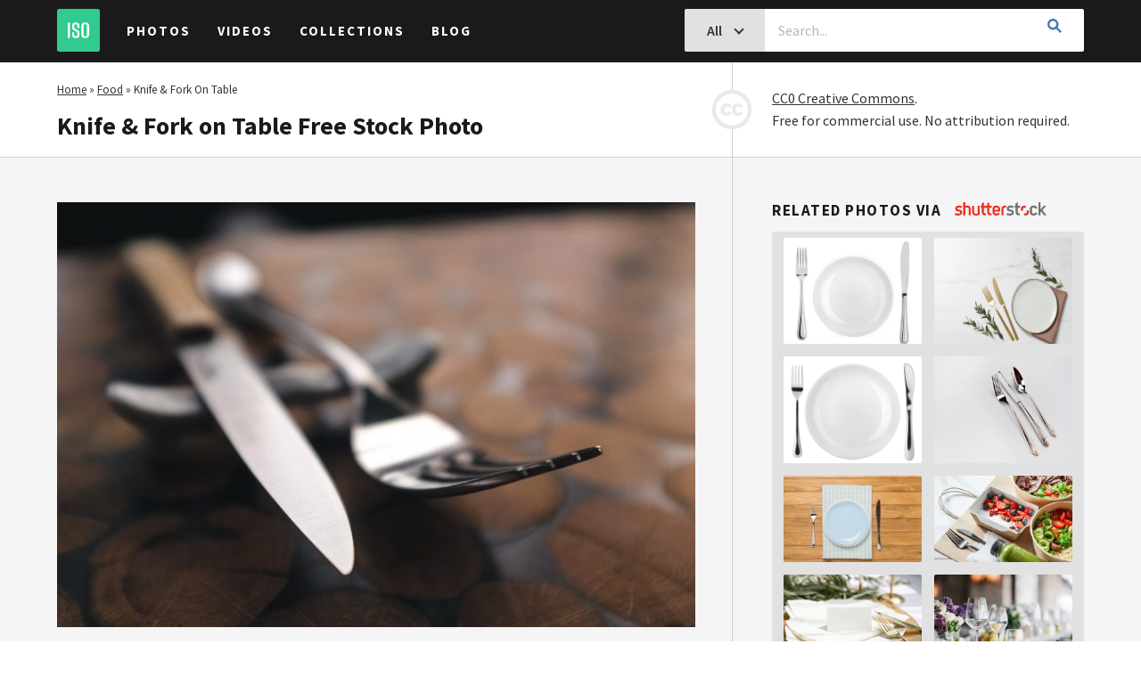

--- FILE ---
content_type: text/html; charset=UTF-8
request_url: https://isorepublic.com/photo/knife-fork-table/
body_size: 11262
content:
<!doctype html>
<html lang="en-US">

<head>
    <script src="https://www.googleoptimize.com/optimize.js?id=OPT-KG4DC2R"></script>
    <meta charset="UTF-8">
    <meta http-equiv="X-UA-Compatible" content="IE=edge">
    <meta name="viewport" content="width=device-width, initial-scale=1">
    <meta name="author" content="ISO Republic">

    <link rel="profile" href="https://gmpg.org/xfn/11">
    <link rel="shortcut icon" href="https://isorepublic.com/wp-content/themes/isorepublic-v4.0/assets/img/favicons/favicon.ico">
    <link rel="apple-touch-icon-precomposed" sizes="57x57" href="https://isorepublic.com/wp-content/themes/isorepublic-v4.0/assets/img/favicons/apple-touch-icon-57x57.png">
    <link rel="apple-touch-icon-precomposed" sizes="114x114" href="https://isorepublic.com/wp-content/themes/isorepublic-v4.0/assets/img/favicons/apple-touch-icon-114x114.png">
    <link rel="apple-touch-icon-precomposed" sizes="72x72" href="https://isorepublic.com/wp-content/themes/isorepublic-v4.0/assets/img/favicons/apple-touch-icon-72x72.png">
    <link rel="apple-touch-icon-precomposed" sizes="144x144" href="https://isorepublic.com/wp-content/themes/isorepublic-v4.0/assets/img/favicons/apple-touch-icon-144x144.png">
    <link rel="apple-touch-icon-precomposed" sizes="60x60" href="https://isorepublic.com/wp-content/themes/isorepublic-v4.0/assets/img/favicons/apple-touch-icon-60x60.png">
    <link rel="apple-touch-icon-precomposed" sizes="120x120" href="https://isorepublic.com/wp-content/themes/isorepublic-v4.0/assets/img/favicons/apple-touch-icon-120x120.png">
    <link rel="apple-touch-icon-precomposed" sizes="76x76" href="https://isorepublic.com/wp-content/themes/isorepublic-v4.0/assets/img/favicons/apple-touch-icon-76x76.png">
    <link rel="apple-touch-icon-precomposed" sizes="152x152" href="https://isorepublic.com/wp-content/themes/isorepublic-v4.0/assets/img/favicons/apple-touch-icon-152x152.png">
    <link rel="icon" type="image/png" href="https://isorepublic.com/wp-content/themes/isorepublic-v4.0/assets/img/favicons/favicon-196x196.png" sizes="196x196">
    <link rel="icon" type="image/png" href="https://isorepublic.com/wp-content/themes/isorepublic-v4.0/assets/img/favicons/favicon-96x96.png" sizes="96x96">
    <link rel="icon" type="image/png" href="https://isorepublic.com/wp-content/themes/isorepublic-v4.0/assets/img/favicons/favicon-32x32.png" sizes="32x32">
    <link rel="icon" type="image/png" href="https://isorepublic.com/wp-content/themes/isorepublic-v4.0/assets/img/favicons/favicon-16x16.png" sizes="16x16">
    <link rel="icon" type="image/png" href="https://isorepublic.com/wp-content/themes/isorepublic-v4.0/assets/img/favicons/favicon-128.png" sizes="128x128">
    <meta name="msapplication-TileColor" content="#FFFFFF">
    <meta name="msapplication-TileImage" content="mstile-144x144.png">
    <meta name="msapplication-square70x70logo" content="mstile-70x70.png">
    <meta name="msapplication-square150x150logo" content="mstile-150x150.png">
    <meta name="msapplication-wide310x150logo" content="mstile-310x150.png">
    <meta name="msapplication-square310x310logo" content="mstile-310x310.png">

    <link rel="alternate" type="application/rss+xml" title="ISO Republic RSS Feed" href="https://isorepublic.com/feed/">
    <link rel="alternate" type="application/atom+xml" title="ISO Republic Atom Feed" href="https://isorepublic.com/feed/atom/">
    <link rel="pingback" href="https://isorepublic.com/xmlrpc.php">

    <!-- Google Verification -->
    <meta name="google-site-verification" content="kI3K6P4eDXFHLK-xQ50j0SDGr86851Vo-nM1pGUYak4" />

    <!-- Google Tag Manager -->
    <script>(function(w,d,s,l,i){w[l]=w[l]||[];w[l].push({'gtm.start':
    new Date().getTime(),event:'gtm.js'});var f=d.getElementsByTagName(s)[0],
    j=d.createElement(s),dl=l!='dataLayer'?'&l='+l:'';j.async=true;j.src=
    'https://www.googletagmanager.com/gtm.js?id='+i+dl;f.parentNode.insertBefore(j,f);
    })(window,document,'script','dataLayer','GTM-5QZTRD7');</script>
    <!-- End Google Tag Manager -->

    <!-- Global site tag (gtag.js) - Google Analytics -->
    <script async src="https://www.googletagmanager.com/gtag/js?id=UA-132878761-1"></script>
    <script>
        window.dataLayer = window.dataLayer || [];

        function gtag() {
            dataLayer.push(arguments);
        }
        gtag('js', new Date());
        gtag('config', 'UA-132878761-1');

    </script>

    <meta name='robots' content='index, follow, max-image-preview:large, max-snippet:-1, max-video-preview:-1' />
	<style>img:is([sizes="auto" i], [sizes^="auto," i]) { contain-intrinsic-size: 3000px 1500px }</style>
	
	<!-- This site is optimized with the Yoast SEO plugin v26.6 - https://yoast.com/wordpress/plugins/seo/ -->
	<title>Knife &amp; Fork on Table Royalty-Free Stock Photo</title>
	<meta name="description" content="Download the free photo &#039;Knife &amp; Fork on Table&#039; and use it in both your personal and commercial projects. CC0. No attribution." />
	<link rel="canonical" href="https://isorepublic.com/photo/knife-fork-table/" />
	<meta property="og:locale" content="en_US" />
	<meta property="og:type" content="article" />
	<meta property="og:title" content="Knife &amp; Fork on Table Royalty-Free Stock Photo" />
	<meta property="og:description" content="Download the free photo &#039;Knife &amp; Fork on Table&#039; and use it in both your personal and commercial projects. CC0. No attribution." />
	<meta property="og:url" content="https://isorepublic.com/photo/knife-fork-table/" />
	<meta property="og:site_name" content="ISO Republic" />
	<meta property="article:modified_time" content="2019-01-08T21:00:06+00:00" />
	<meta property="og:image" content="https://isorepublic.com/wp-content/uploads/2018/11/isorepublic-knife-fork-table-1-1100x733.jpg" />
	<meta property="og:image:width" content="1100" />
	<meta property="og:image:height" content="733" />
	<meta property="og:image:type" content="image/jpeg" />
	<meta name="twitter:card" content="summary_large_image" />
	<script type="application/ld+json" class="yoast-schema-graph">{"@context":"https://schema.org","@graph":[{"@type":"Article","@id":"https://isorepublic.com/photo/knife-fork-table/#article","isPartOf":{"@id":"https://isorepublic.com/photo/knife-fork-table/"},"author":{"name":"FoodieFactor","@id":"https://isorepublic.com/#/schema/person/f63d189db34c25c4225e9711bd76e964"},"headline":"Knife &#038; Fork on Table","datePublished":"2017-06-13T17:23:15+00:00","dateModified":"2019-01-08T21:00:06+00:00","mainEntityOfPage":{"@id":"https://isorepublic.com/photo/knife-fork-table/"},"wordCount":4,"commentCount":0,"publisher":{"@id":"https://isorepublic.com/#organization"},"image":{"@id":"https://isorepublic.com/photo/knife-fork-table/#primaryimage"},"thumbnailUrl":"https://isorepublic.com/wp-content/uploads/2018/11/isorepublic-knife-fork-table-1.jpg","inLanguage":"en-US","potentialAction":[{"@type":"CommentAction","name":"Comment","target":["https://isorepublic.com/photo/knife-fork-table/#respond"]}]},{"@type":"WebPage","@id":"https://isorepublic.com/photo/knife-fork-table/","url":"https://isorepublic.com/photo/knife-fork-table/","name":"Knife & Fork on Table Royalty-Free Stock Photo","isPartOf":{"@id":"https://isorepublic.com/#website"},"primaryImageOfPage":{"@id":"https://isorepublic.com/photo/knife-fork-table/#primaryimage"},"image":{"@id":"https://isorepublic.com/photo/knife-fork-table/#primaryimage"},"thumbnailUrl":"https://isorepublic.com/wp-content/uploads/2018/11/isorepublic-knife-fork-table-1.jpg","datePublished":"2017-06-13T17:23:15+00:00","dateModified":"2019-01-08T21:00:06+00:00","description":"Download the free photo 'Knife & Fork on Table' and use it in both your personal and commercial projects. CC0. No attribution.","breadcrumb":{"@id":"https://isorepublic.com/photo/knife-fork-table/#breadcrumb"},"inLanguage":"en-US","potentialAction":[{"@type":"ReadAction","target":["https://isorepublic.com/photo/knife-fork-table/"]}]},{"@type":"ImageObject","inLanguage":"en-US","@id":"https://isorepublic.com/photo/knife-fork-table/#primaryimage","url":"https://isorepublic.com/wp-content/uploads/2018/11/isorepublic-knife-fork-table-1.jpg","contentUrl":"https://isorepublic.com/wp-content/uploads/2018/11/isorepublic-knife-fork-table-1.jpg","width":4000,"height":2667},{"@type":"BreadcrumbList","@id":"https://isorepublic.com/photo/knife-fork-table/#breadcrumb","itemListElement":[{"@type":"ListItem","position":1,"name":"Home","item":"https://isorepublic.com/"},{"@type":"ListItem","position":2,"name":"Food","item":"https://isorepublic.com/media-category/food/"},{"@type":"ListItem","position":3,"name":"Knife &#038; Fork on Table"}]},{"@type":"WebSite","@id":"https://isorepublic.com/#website","url":"https://isorepublic.com/","name":"ISO Republic","description":"Best Free Royalty High Resolution Stock Photos &amp; Videos","publisher":{"@id":"https://isorepublic.com/#organization"},"potentialAction":[{"@type":"SearchAction","target":{"@type":"EntryPoint","urlTemplate":"https://isorepublic.com/?s={search_term_string}"},"query-input":{"@type":"PropertyValueSpecification","valueRequired":true,"valueName":"search_term_string"}}],"inLanguage":"en-US"},{"@type":"Organization","@id":"https://isorepublic.com/#organization","name":"ISO Republic - Best Free Royalty High Resolution Stock Photos & Videos","url":"https://isorepublic.com/","logo":{"@type":"ImageObject","inLanguage":"en-US","@id":"https://isorepublic.com/#/schema/logo/image/","url":"https://isorepublic.com/wp-content/uploads/2019/02/iso-republic-logo-small.png","contentUrl":"https://isorepublic.com/wp-content/uploads/2019/02/iso-republic-logo-small.png","width":255,"height":255,"caption":"ISO Republic - Best Free Royalty High Resolution Stock Photos & Videos"},"image":{"@id":"https://isorepublic.com/#/schema/logo/image/"}},{"@type":"Person","@id":"https://isorepublic.com/#/schema/person/f63d189db34c25c4225e9711bd76e964","name":"FoodieFactor","image":{"@type":"ImageObject","inLanguage":"en-US","@id":"https://isorepublic.com/#/schema/person/image/","url":"https://secure.gravatar.com/avatar/6917c7e1d029ec795cd2890ca0d61ace4f860a29b5d22ac507077e5f913abb44?s=96&d=mm&r=g","contentUrl":"https://secure.gravatar.com/avatar/6917c7e1d029ec795cd2890ca0d61ace4f860a29b5d22ac507077e5f913abb44?s=96&d=mm&r=g","caption":"FoodieFactor"},"url":"https://isorepublic.com/author/foodiefactor/"}]}</script>
	<!-- / Yoast SEO plugin. -->


<link rel="alternate" type="application/rss+xml" title="ISO Republic &raquo; Feed" href="https://isorepublic.com/feed/" />
<link rel="alternate" type="application/rss+xml" title="ISO Republic &raquo; Comments Feed" href="https://isorepublic.com/comments/feed/" />
<link rel="alternate" type="application/rss+xml" title="ISO Republic &raquo; Knife &#038; Fork on Table Comments Feed" href="https://isorepublic.com/photo/knife-fork-table/feed/" />
<script type="text/javascript">
/* <![CDATA[ */
window._wpemojiSettings = {"baseUrl":"https:\/\/s.w.org\/images\/core\/emoji\/16.0.1\/72x72\/","ext":".png","svgUrl":"https:\/\/s.w.org\/images\/core\/emoji\/16.0.1\/svg\/","svgExt":".svg","source":{"concatemoji":"https:\/\/isorepublic.com\/wp-includes\/js\/wp-emoji-release.min.js?ver=6.8.3"}};
/*! This file is auto-generated */
!function(s,n){var o,i,e;function c(e){try{var t={supportTests:e,timestamp:(new Date).valueOf()};sessionStorage.setItem(o,JSON.stringify(t))}catch(e){}}function p(e,t,n){e.clearRect(0,0,e.canvas.width,e.canvas.height),e.fillText(t,0,0);var t=new Uint32Array(e.getImageData(0,0,e.canvas.width,e.canvas.height).data),a=(e.clearRect(0,0,e.canvas.width,e.canvas.height),e.fillText(n,0,0),new Uint32Array(e.getImageData(0,0,e.canvas.width,e.canvas.height).data));return t.every(function(e,t){return e===a[t]})}function u(e,t){e.clearRect(0,0,e.canvas.width,e.canvas.height),e.fillText(t,0,0);for(var n=e.getImageData(16,16,1,1),a=0;a<n.data.length;a++)if(0!==n.data[a])return!1;return!0}function f(e,t,n,a){switch(t){case"flag":return n(e,"\ud83c\udff3\ufe0f\u200d\u26a7\ufe0f","\ud83c\udff3\ufe0f\u200b\u26a7\ufe0f")?!1:!n(e,"\ud83c\udde8\ud83c\uddf6","\ud83c\udde8\u200b\ud83c\uddf6")&&!n(e,"\ud83c\udff4\udb40\udc67\udb40\udc62\udb40\udc65\udb40\udc6e\udb40\udc67\udb40\udc7f","\ud83c\udff4\u200b\udb40\udc67\u200b\udb40\udc62\u200b\udb40\udc65\u200b\udb40\udc6e\u200b\udb40\udc67\u200b\udb40\udc7f");case"emoji":return!a(e,"\ud83e\udedf")}return!1}function g(e,t,n,a){var r="undefined"!=typeof WorkerGlobalScope&&self instanceof WorkerGlobalScope?new OffscreenCanvas(300,150):s.createElement("canvas"),o=r.getContext("2d",{willReadFrequently:!0}),i=(o.textBaseline="top",o.font="600 32px Arial",{});return e.forEach(function(e){i[e]=t(o,e,n,a)}),i}function t(e){var t=s.createElement("script");t.src=e,t.defer=!0,s.head.appendChild(t)}"undefined"!=typeof Promise&&(o="wpEmojiSettingsSupports",i=["flag","emoji"],n.supports={everything:!0,everythingExceptFlag:!0},e=new Promise(function(e){s.addEventListener("DOMContentLoaded",e,{once:!0})}),new Promise(function(t){var n=function(){try{var e=JSON.parse(sessionStorage.getItem(o));if("object"==typeof e&&"number"==typeof e.timestamp&&(new Date).valueOf()<e.timestamp+604800&&"object"==typeof e.supportTests)return e.supportTests}catch(e){}return null}();if(!n){if("undefined"!=typeof Worker&&"undefined"!=typeof OffscreenCanvas&&"undefined"!=typeof URL&&URL.createObjectURL&&"undefined"!=typeof Blob)try{var e="postMessage("+g.toString()+"("+[JSON.stringify(i),f.toString(),p.toString(),u.toString()].join(",")+"));",a=new Blob([e],{type:"text/javascript"}),r=new Worker(URL.createObjectURL(a),{name:"wpTestEmojiSupports"});return void(r.onmessage=function(e){c(n=e.data),r.terminate(),t(n)})}catch(e){}c(n=g(i,f,p,u))}t(n)}).then(function(e){for(var t in e)n.supports[t]=e[t],n.supports.everything=n.supports.everything&&n.supports[t],"flag"!==t&&(n.supports.everythingExceptFlag=n.supports.everythingExceptFlag&&n.supports[t]);n.supports.everythingExceptFlag=n.supports.everythingExceptFlag&&!n.supports.flag,n.DOMReady=!1,n.readyCallback=function(){n.DOMReady=!0}}).then(function(){return e}).then(function(){var e;n.supports.everything||(n.readyCallback(),(e=n.source||{}).concatemoji?t(e.concatemoji):e.wpemoji&&e.twemoji&&(t(e.twemoji),t(e.wpemoji)))}))}((window,document),window._wpemojiSettings);
/* ]]> */
</script>
<style id='wp-emoji-styles-inline-css' type='text/css'>

	img.wp-smiley, img.emoji {
		display: inline !important;
		border: none !important;
		box-shadow: none !important;
		height: 1em !important;
		width: 1em !important;
		margin: 0 0.07em !important;
		vertical-align: -0.1em !important;
		background: none !important;
		padding: 0 !important;
	}
</style>
<link rel='stylesheet' id='wp-block-library-css' href='https://isorepublic.com/wp-includes/css/dist/block-library/style.min.css?ver=6.8.3' type='text/css' media='all' />
<style id='classic-theme-styles-inline-css' type='text/css'>
/*! This file is auto-generated */
.wp-block-button__link{color:#fff;background-color:#32373c;border-radius:9999px;box-shadow:none;text-decoration:none;padding:calc(.667em + 2px) calc(1.333em + 2px);font-size:1.125em}.wp-block-file__button{background:#32373c;color:#fff;text-decoration:none}
</style>
<style id='global-styles-inline-css' type='text/css'>
:root{--wp--preset--aspect-ratio--square: 1;--wp--preset--aspect-ratio--4-3: 4/3;--wp--preset--aspect-ratio--3-4: 3/4;--wp--preset--aspect-ratio--3-2: 3/2;--wp--preset--aspect-ratio--2-3: 2/3;--wp--preset--aspect-ratio--16-9: 16/9;--wp--preset--aspect-ratio--9-16: 9/16;--wp--preset--color--black: #000000;--wp--preset--color--cyan-bluish-gray: #abb8c3;--wp--preset--color--white: #ffffff;--wp--preset--color--pale-pink: #f78da7;--wp--preset--color--vivid-red: #cf2e2e;--wp--preset--color--luminous-vivid-orange: #ff6900;--wp--preset--color--luminous-vivid-amber: #fcb900;--wp--preset--color--light-green-cyan: #7bdcb5;--wp--preset--color--vivid-green-cyan: #00d084;--wp--preset--color--pale-cyan-blue: #8ed1fc;--wp--preset--color--vivid-cyan-blue: #0693e3;--wp--preset--color--vivid-purple: #9b51e0;--wp--preset--gradient--vivid-cyan-blue-to-vivid-purple: linear-gradient(135deg,rgba(6,147,227,1) 0%,rgb(155,81,224) 100%);--wp--preset--gradient--light-green-cyan-to-vivid-green-cyan: linear-gradient(135deg,rgb(122,220,180) 0%,rgb(0,208,130) 100%);--wp--preset--gradient--luminous-vivid-amber-to-luminous-vivid-orange: linear-gradient(135deg,rgba(252,185,0,1) 0%,rgba(255,105,0,1) 100%);--wp--preset--gradient--luminous-vivid-orange-to-vivid-red: linear-gradient(135deg,rgba(255,105,0,1) 0%,rgb(207,46,46) 100%);--wp--preset--gradient--very-light-gray-to-cyan-bluish-gray: linear-gradient(135deg,rgb(238,238,238) 0%,rgb(169,184,195) 100%);--wp--preset--gradient--cool-to-warm-spectrum: linear-gradient(135deg,rgb(74,234,220) 0%,rgb(151,120,209) 20%,rgb(207,42,186) 40%,rgb(238,44,130) 60%,rgb(251,105,98) 80%,rgb(254,248,76) 100%);--wp--preset--gradient--blush-light-purple: linear-gradient(135deg,rgb(255,206,236) 0%,rgb(152,150,240) 100%);--wp--preset--gradient--blush-bordeaux: linear-gradient(135deg,rgb(254,205,165) 0%,rgb(254,45,45) 50%,rgb(107,0,62) 100%);--wp--preset--gradient--luminous-dusk: linear-gradient(135deg,rgb(255,203,112) 0%,rgb(199,81,192) 50%,rgb(65,88,208) 100%);--wp--preset--gradient--pale-ocean: linear-gradient(135deg,rgb(255,245,203) 0%,rgb(182,227,212) 50%,rgb(51,167,181) 100%);--wp--preset--gradient--electric-grass: linear-gradient(135deg,rgb(202,248,128) 0%,rgb(113,206,126) 100%);--wp--preset--gradient--midnight: linear-gradient(135deg,rgb(2,3,129) 0%,rgb(40,116,252) 100%);--wp--preset--font-size--small: 13px;--wp--preset--font-size--medium: 20px;--wp--preset--font-size--large: 36px;--wp--preset--font-size--x-large: 42px;--wp--preset--spacing--20: 0.44rem;--wp--preset--spacing--30: 0.67rem;--wp--preset--spacing--40: 1rem;--wp--preset--spacing--50: 1.5rem;--wp--preset--spacing--60: 2.25rem;--wp--preset--spacing--70: 3.38rem;--wp--preset--spacing--80: 5.06rem;--wp--preset--shadow--natural: 6px 6px 9px rgba(0, 0, 0, 0.2);--wp--preset--shadow--deep: 12px 12px 50px rgba(0, 0, 0, 0.4);--wp--preset--shadow--sharp: 6px 6px 0px rgba(0, 0, 0, 0.2);--wp--preset--shadow--outlined: 6px 6px 0px -3px rgba(255, 255, 255, 1), 6px 6px rgba(0, 0, 0, 1);--wp--preset--shadow--crisp: 6px 6px 0px rgba(0, 0, 0, 1);}:where(.is-layout-flex){gap: 0.5em;}:where(.is-layout-grid){gap: 0.5em;}body .is-layout-flex{display: flex;}.is-layout-flex{flex-wrap: wrap;align-items: center;}.is-layout-flex > :is(*, div){margin: 0;}body .is-layout-grid{display: grid;}.is-layout-grid > :is(*, div){margin: 0;}:where(.wp-block-columns.is-layout-flex){gap: 2em;}:where(.wp-block-columns.is-layout-grid){gap: 2em;}:where(.wp-block-post-template.is-layout-flex){gap: 1.25em;}:where(.wp-block-post-template.is-layout-grid){gap: 1.25em;}.has-black-color{color: var(--wp--preset--color--black) !important;}.has-cyan-bluish-gray-color{color: var(--wp--preset--color--cyan-bluish-gray) !important;}.has-white-color{color: var(--wp--preset--color--white) !important;}.has-pale-pink-color{color: var(--wp--preset--color--pale-pink) !important;}.has-vivid-red-color{color: var(--wp--preset--color--vivid-red) !important;}.has-luminous-vivid-orange-color{color: var(--wp--preset--color--luminous-vivid-orange) !important;}.has-luminous-vivid-amber-color{color: var(--wp--preset--color--luminous-vivid-amber) !important;}.has-light-green-cyan-color{color: var(--wp--preset--color--light-green-cyan) !important;}.has-vivid-green-cyan-color{color: var(--wp--preset--color--vivid-green-cyan) !important;}.has-pale-cyan-blue-color{color: var(--wp--preset--color--pale-cyan-blue) !important;}.has-vivid-cyan-blue-color{color: var(--wp--preset--color--vivid-cyan-blue) !important;}.has-vivid-purple-color{color: var(--wp--preset--color--vivid-purple) !important;}.has-black-background-color{background-color: var(--wp--preset--color--black) !important;}.has-cyan-bluish-gray-background-color{background-color: var(--wp--preset--color--cyan-bluish-gray) !important;}.has-white-background-color{background-color: var(--wp--preset--color--white) !important;}.has-pale-pink-background-color{background-color: var(--wp--preset--color--pale-pink) !important;}.has-vivid-red-background-color{background-color: var(--wp--preset--color--vivid-red) !important;}.has-luminous-vivid-orange-background-color{background-color: var(--wp--preset--color--luminous-vivid-orange) !important;}.has-luminous-vivid-amber-background-color{background-color: var(--wp--preset--color--luminous-vivid-amber) !important;}.has-light-green-cyan-background-color{background-color: var(--wp--preset--color--light-green-cyan) !important;}.has-vivid-green-cyan-background-color{background-color: var(--wp--preset--color--vivid-green-cyan) !important;}.has-pale-cyan-blue-background-color{background-color: var(--wp--preset--color--pale-cyan-blue) !important;}.has-vivid-cyan-blue-background-color{background-color: var(--wp--preset--color--vivid-cyan-blue) !important;}.has-vivid-purple-background-color{background-color: var(--wp--preset--color--vivid-purple) !important;}.has-black-border-color{border-color: var(--wp--preset--color--black) !important;}.has-cyan-bluish-gray-border-color{border-color: var(--wp--preset--color--cyan-bluish-gray) !important;}.has-white-border-color{border-color: var(--wp--preset--color--white) !important;}.has-pale-pink-border-color{border-color: var(--wp--preset--color--pale-pink) !important;}.has-vivid-red-border-color{border-color: var(--wp--preset--color--vivid-red) !important;}.has-luminous-vivid-orange-border-color{border-color: var(--wp--preset--color--luminous-vivid-orange) !important;}.has-luminous-vivid-amber-border-color{border-color: var(--wp--preset--color--luminous-vivid-amber) !important;}.has-light-green-cyan-border-color{border-color: var(--wp--preset--color--light-green-cyan) !important;}.has-vivid-green-cyan-border-color{border-color: var(--wp--preset--color--vivid-green-cyan) !important;}.has-pale-cyan-blue-border-color{border-color: var(--wp--preset--color--pale-cyan-blue) !important;}.has-vivid-cyan-blue-border-color{border-color: var(--wp--preset--color--vivid-cyan-blue) !important;}.has-vivid-purple-border-color{border-color: var(--wp--preset--color--vivid-purple) !important;}.has-vivid-cyan-blue-to-vivid-purple-gradient-background{background: var(--wp--preset--gradient--vivid-cyan-blue-to-vivid-purple) !important;}.has-light-green-cyan-to-vivid-green-cyan-gradient-background{background: var(--wp--preset--gradient--light-green-cyan-to-vivid-green-cyan) !important;}.has-luminous-vivid-amber-to-luminous-vivid-orange-gradient-background{background: var(--wp--preset--gradient--luminous-vivid-amber-to-luminous-vivid-orange) !important;}.has-luminous-vivid-orange-to-vivid-red-gradient-background{background: var(--wp--preset--gradient--luminous-vivid-orange-to-vivid-red) !important;}.has-very-light-gray-to-cyan-bluish-gray-gradient-background{background: var(--wp--preset--gradient--very-light-gray-to-cyan-bluish-gray) !important;}.has-cool-to-warm-spectrum-gradient-background{background: var(--wp--preset--gradient--cool-to-warm-spectrum) !important;}.has-blush-light-purple-gradient-background{background: var(--wp--preset--gradient--blush-light-purple) !important;}.has-blush-bordeaux-gradient-background{background: var(--wp--preset--gradient--blush-bordeaux) !important;}.has-luminous-dusk-gradient-background{background: var(--wp--preset--gradient--luminous-dusk) !important;}.has-pale-ocean-gradient-background{background: var(--wp--preset--gradient--pale-ocean) !important;}.has-electric-grass-gradient-background{background: var(--wp--preset--gradient--electric-grass) !important;}.has-midnight-gradient-background{background: var(--wp--preset--gradient--midnight) !important;}.has-small-font-size{font-size: var(--wp--preset--font-size--small) !important;}.has-medium-font-size{font-size: var(--wp--preset--font-size--medium) !important;}.has-large-font-size{font-size: var(--wp--preset--font-size--large) !important;}.has-x-large-font-size{font-size: var(--wp--preset--font-size--x-large) !important;}
:where(.wp-block-post-template.is-layout-flex){gap: 1.25em;}:where(.wp-block-post-template.is-layout-grid){gap: 1.25em;}
:where(.wp-block-columns.is-layout-flex){gap: 2em;}:where(.wp-block-columns.is-layout-grid){gap: 2em;}
:root :where(.wp-block-pullquote){font-size: 1.5em;line-height: 1.6;}
</style>
<link rel='stylesheet' id='isorepublic-style-css' href='https://isorepublic.com/wp-content/themes/isorepublic-v4.0/style.css?ver=4.19' type='text/css' media='all' />
<script type="text/javascript" src="https://isorepublic.com/wp-includes/js/jquery/jquery.min.js?ver=3.7.1" id="jquery-core-js"></script>
<script type="text/javascript" src="https://isorepublic.com/wp-includes/js/jquery/jquery-migrate.min.js?ver=3.4.1" id="jquery-migrate-js"></script>
<link rel="https://api.w.org/" href="https://isorepublic.com/wp-json/" /><link rel="alternate" title="JSON" type="application/json" href="https://isorepublic.com/wp-json/wp/v2/photo_post/10730" /><link rel="EditURI" type="application/rsd+xml" title="RSD" href="https://isorepublic.com/xmlrpc.php?rsd" />
<meta name="generator" content="WordPress 6.8.3" />
<link rel='shortlink' href='https://isorepublic.com/?p=10730' />
<link rel="alternate" title="oEmbed (JSON)" type="application/json+oembed" href="https://isorepublic.com/wp-json/oembed/1.0/embed?url=https%3A%2F%2Fisorepublic.com%2Fphoto%2Fknife-fork-table%2F" />
<link rel="alternate" title="oEmbed (XML)" type="text/xml+oembed" href="https://isorepublic.com/wp-json/oembed/1.0/embed?url=https%3A%2F%2Fisorepublic.com%2Fphoto%2Fknife-fork-table%2F&#038;format=xml" />
<link rel="pingback" href="https://isorepublic.com/xmlrpc.php"><noscript><style>.lazyload[data-src]{display:none !important;}</style></noscript><style>.lazyload{background-image:none !important;}.lazyload:before{background-image:none !important;}</style></head>


    <body id="interior" class="wp-singular photo_post-template-default single single-photo_post postid-10730 wp-theme-isorepublic-v40 no-sidebar">
                <!-- Google Tag Manager (noscript) -->
        <noscript><iframe src="https://www.googletagmanager.com/ns.html?id=GTM-5QZTRD7"
        height="0" width="0" style="display:none;visibility:hidden"></iframe></noscript>
        <!-- End Google Tag Manager (noscript) -->
        <header id="header" role="banner">
            <a href="https://isorepublic.com/" title="ISO Republic" class="logo"><img src="[data-uri]" alt="ISO Republic" data-src="https://isorepublic.com/wp-content/themes/isorepublic-v4.0/assets/img/logos/iso-logo-small.svg" decoding="async" class="lazyload"><noscript><img src="https://isorepublic.com/wp-content/themes/isorepublic-v4.0/assets/img/logos/iso-logo-small.svg" alt="ISO Republic" data-eio="l"></noscript></a>
            <nav id="primary-navigation" role="navigation">
                <button class="menu-toggle" aria-controls="nav-menu" aria-expanded="false"><i></i></button>
                <div class="menu">
                    <ul id="menu-header" class=""><li id="menu-item-19097" class="menu-item menu-item-type-post_type menu-item-object-page menu-item-19097"><a href="https://isorepublic.com/photos/">Photos</a><i class="icon-toggle"></i></li>
<li id="menu-item-19099" class="menu-item menu-item-type-post_type menu-item-object-page menu-item-19099"><a href="https://isorepublic.com/videos/">Videos</a><i class="icon-toggle"></i></li>
<li id="menu-item-19093" class="menu-item menu-item-type-post_type menu-item-object-page menu-item-19093"><a href="https://isorepublic.com/collections/">Collections</a><i class="icon-toggle"></i></li>
<li id="menu-item-19092" class="menu-item menu-item-type-post_type menu-item-object-page current_page_parent menu-item-19092"><a href="https://isorepublic.com/blog/">Blog</a><i class="icon-toggle"></i></li>
</ul>                </div>
            </nav>
                        <form id="search-form" method="get" action="https://isorepublic.com/" role="search">
                <div class="input-group">
                    <button id="search-toggle" class="btn btn-md btn-solid-gray" type="button">
                        <span>
                            All                        </span>
                        <i class="icon-chevron-down"></i>
                    </button>
                    <input type="search" class="search-input" id="s" name="s" value="" placeholder="Search..." required>
                    <div id="search-filters">
                        <label for="search-all">All <input type="radio" id="search-all" name="post_type" value="" checked="checked" ></label>
                        <label for="search-photos">Photos <input type="radio" id="search-photos" name="post_type" value="photo_post" ></label>
                        <label for="search-videos">Videos <input type="radio" id="search-videos" name="post_type" value="video_post" ></label>
                    </div><!-- end search filters -->
                    <button class="btn btn-md search-submit" type="submit"><i class="icon-search"></i></button>
                </div><!-- end input group -->
            </form>
                    </header><!-- end header -->

        
        
            <main id="main" role="main">
                
				
<section class="media-post">
    <header class="media-header">
        <div class="left-wrap">
            <p class="breadcrumbs"><span><span><a href="https://isorepublic.com/">Home</a></span> » <span><a href="https://isorepublic.com/media-category/food/">Food</a></span> » <span class="breadcrumb_last" aria-current="page">Knife &#038; Fork on Table</span></span></p>            <h1>Knife &#038; Fork on Table Free Stock Photo</h1>        </div>
        <p>
            <img src="[data-uri]" width="44" height="44" alt="CC0" class="CC0 lazyload" data-src="https://isorepublic.com/wp-content/themes/isorepublic-v4.0/assets/img/site/creative-commons.gif" decoding="async" data-eio-rwidth="89" data-eio-rheight="89"><noscript><img src="https://isorepublic.com/wp-content/themes/isorepublic-v4.0/assets/img/site/creative-commons.gif" width="44" height="44" alt="CC0" class="CC0" data-eio="l"></noscript>
            <a href="https://isorepublic.com/license/" title="ISO Republic License">CC0 Creative Commons</a>.
            <br>Free for commercial use. No attribution required.
        </p>
    </header><!-- end header -->
    <article id="post-10730" class="media-article post-10730 photo_post type-photo_post status-publish has-post-thumbnail hentry media_categories-food media_tags-cutlery media_tags-foods media_tags-fork media_tags-knife media_authors-jakub-kapusnak">
        <div class="media-content">
            <figure class="media-preview" itemscope itemtype="http://schema.org/ImageObject">
                <img width="900" height="600" src="[data-uri]" class="attachment-large size-large wp-post-image lazyload" alt="Free stock image of Knife &#038; Fork on Table" itemprop="image" decoding="async" fetchpriority="high"   data-src="https://isorepublic.com/wp-content/uploads/2018/11/isorepublic-knife-fork-table-1-1100x733.jpg" data-srcset="https://isorepublic.com/wp-content/uploads/2018/11/isorepublic-knife-fork-table-1-1100x733.jpg 1100w, https://isorepublic.com/wp-content/uploads/2018/11/isorepublic-knife-fork-table-1-450x300.jpg 450w, https://isorepublic.com/wp-content/uploads/2018/11/isorepublic-knife-fork-table-1-768x512.jpg 768w" data-sizes="auto" data-eio-rwidth="1100" data-eio-rheight="733" /><noscript><img width="900" height="600" src="https://isorepublic.com/wp-content/uploads/2018/11/isorepublic-knife-fork-table-1-1100x733.jpg" class="attachment-large size-large wp-post-image" alt="Free stock image of Knife &#038; Fork on Table" itemprop="image" decoding="async" fetchpriority="high" srcset="https://isorepublic.com/wp-content/uploads/2018/11/isorepublic-knife-fork-table-1-1100x733.jpg 1100w, https://isorepublic.com/wp-content/uploads/2018/11/isorepublic-knife-fork-table-1-450x300.jpg 450w, https://isorepublic.com/wp-content/uploads/2018/11/isorepublic-knife-fork-table-1-768x512.jpg 768w" sizes="(max-width: 900px) 100vw, 900px" data-eio="l" /></noscript>                <span class="hidden" itemprop="name">Knife &#038; Fork on Table</span>
                <span class="hidden" itemprop="license">https://isorepublic.com/license/</span>
                <span class="hidden" itemprop="acquireLicensePage">https://isorepublic.com/about/</span>
                <span class="hidden" itemprop="contentUrl">https://isorepublic.com/wp-content/uploads/2018/11/isorepublic-knife-fork-table-1-1100x733.jpg</span>

            </figure>
            <div class="media-actions">
                <a href="https://isorepublic.com/wp-content/uploads/2018/11/isorepublic-knife-fork-table-1.jpg" title="Download Knife &#038; Fork on Table" class="btn btn-lg btn-download" target="_blank" download>Free Photo Download</a>
                <!--<a href="https://clk.tradedoubler.com/click?p(264355)a(3032261)g(22804962)epi(iso-single-photo)url(https://stock.adobe.com/promo/firstmonthfree)" title="View partner offer" class="partner-offer" target="_blank" rel="nofollow">
                    <em>Special offer:</em>
                    <strong>Free 1 month trial of Adobe Stock.</strong>
                </a>-->
                <a href="https://shutterstock.7eer.net/c/489458/1422652/1305?subId1=iso-republic-single-photo-page&sharedid=iso-republic-promo-code" title="View partner offer" class="partner-offer" target="_blank" rel="nofollow">
                    <em>Special offer:</em>
                    <strong>Get 15% off at Shutterstock with code: ISORP15</strong>
                </a>
            </div>
        </div>
        <aside class="media-sidebar">
            <div class="media-related">
                <h5 class="accent-text">Related Photos via <a href="https://shutterstock.7eer.net/c/489458/42119/1305?sharedid=iso-republic-api&subId1=iso-rep-single-photo-page-related-logo&u=https%3A%2F%2Fwww.shutterstock.com%2Fphotos" title="Visit Shutterstock and save 15%" class="sponsor-logo" target="_blank" rel="nofollow"><img src="[data-uri]" width="103" height="15" alt="Shutterstock" data-src="https://isorepublic.com/wp-content/themes/isorepublic-v4.0/assets/img/logos/shutterstock.svg" decoding="async" class="lazyload" data-eio-rwidth="103" data-eio-rheight="15"><noscript><img src="https://isorepublic.com/wp-content/themes/isorepublic-v4.0/assets/img/logos/shutterstock.svg" width="103" height="15" alt="Shutterstock" data-eio="l"></noscript></a></h5>
                <form id="sponsor-search-form">
                    <input type="hidden" id="query" name="query" value="Knife &#038; Fork on Table" />
                    <input type="hidden" name="client_secret" id="client_secret" value="0c6a1-5cf93-f84fb-0a84b-b9937-d7261">
                    <input type="hidden" name="client_id" id="client_id" value="006ba-2eb90-f21c8-b8946-706d5-88974">
                    <input type="hidden" name="per_page" id="per_page" value="8">
                    <input type="hidden" name="authentic" id="authentic" value="true">
                    <input type="hidden" name="orientation" id="orientation" value="horizontal">
                    <input type="hidden" name="image_type" id="image_type" value="photo">
                    <input type="hidden" name="safe" id="safe" value="true">
                    <input type="hidden" name="sort" id="sort" value="popular">
                </form>
                <div id="image-search-results"></div>
                <p class="sponsor-discount">Shutterstock 15% off promo code: <a href="https://shutterstock.7eer.net/c/489458/1422652/1305?sharedid=iso-republic-api&subId1=iso-rep-single-photo-page-coupon&u=https%3A%2F%2Fwww.shutterstock.com%2Fphotos" title="Visit Shutterstock and save 15%" class="promo-code" target="_blank" rel="nofollow">ISORP15</a></p>
            </div>
            <ul class="media-details">
                <li>
                    <em>Author</em>
                    <strong>
                                                <a href="https://isorepublic.com/media-author/jakub-kapusnak" title="Jakub Kapusnak" class="media-author"><strong>Jakub Kapusnak</strong></a>
                                            </strong>
                </li>
                <li>
                    <em>Category</em>
                    <strong>
                        <span class="cat-link"><a href="https://isorepublic.com/media-category/food/">Food</a></span>                    </strong>
                </li>
                <li><em>Size</em><strong>2.91 MB</strong></li>
                <li><em>Dimensions</em><strong>4000 x 2667</strong></li>
                <li><em>File Type</em><strong class="uppercase">jpg</strong></li>
            </ul>
        </aside>
    </article><!-- #post-10730 -->
</section><!-- end row -->
<section class="row row-full top-50">
    <h5 class="accent-text">Similar Free Photos</h5>
    <div class="similar-media">
                <a href="https://isorepublic.com/photo/carrots-on-topsoil/" title="View Carrots on Topsoil"><img width="240" height="300" src="[data-uri]" class="attachment-medium size-medium wp-post-image lazyload" alt="" decoding="async"   data-src="https://isorepublic.com/wp-content/uploads/2019/07/iso-republic-carrots-on-earth-240x300.jpg" data-srcset="https://isorepublic.com/wp-content/uploads/2019/07/iso-republic-carrots-on-earth-240x300.jpg 240w, https://isorepublic.com/wp-content/uploads/2019/07/iso-republic-carrots-on-earth-768x960.jpg 768w, https://isorepublic.com/wp-content/uploads/2019/07/iso-republic-carrots-on-earth-880x1100.jpg 880w" data-sizes="auto" data-eio-rwidth="240" data-eio-rheight="300" /><noscript><img width="240" height="300" src="https://isorepublic.com/wp-content/uploads/2019/07/iso-republic-carrots-on-earth-240x300.jpg" class="attachment-medium size-medium wp-post-image" alt="" decoding="async" srcset="https://isorepublic.com/wp-content/uploads/2019/07/iso-republic-carrots-on-earth-240x300.jpg 240w, https://isorepublic.com/wp-content/uploads/2019/07/iso-republic-carrots-on-earth-768x960.jpg 768w, https://isorepublic.com/wp-content/uploads/2019/07/iso-republic-carrots-on-earth-880x1100.jpg 880w" sizes="(max-width: 240px) 100vw, 240px" data-eio="l" /></noscript></a>
                <a href="https://isorepublic.com/photo/coffee-in-cafe/" title="View Coffee in Cafe"><img width="450" height="300" src="[data-uri]" class="attachment-medium size-medium wp-post-image lazyload" alt="" decoding="async"   data-src="https://isorepublic.com/wp-content/uploads/2018/11/isorepublic-cafe-coffee-1-450x300.jpg" data-srcset="https://isorepublic.com/wp-content/uploads/2018/11/isorepublic-cafe-coffee-1-450x300.jpg 450w, https://isorepublic.com/wp-content/uploads/2018/11/isorepublic-cafe-coffee-1-1100x733.jpg 1100w, https://isorepublic.com/wp-content/uploads/2018/11/isorepublic-cafe-coffee-1-768x512.jpg 768w" data-sizes="auto" data-eio-rwidth="450" data-eio-rheight="300" /><noscript><img width="450" height="300" src="https://isorepublic.com/wp-content/uploads/2018/11/isorepublic-cafe-coffee-1-450x300.jpg" class="attachment-medium size-medium wp-post-image" alt="" decoding="async" srcset="https://isorepublic.com/wp-content/uploads/2018/11/isorepublic-cafe-coffee-1-450x300.jpg 450w, https://isorepublic.com/wp-content/uploads/2018/11/isorepublic-cafe-coffee-1-1100x733.jpg 1100w, https://isorepublic.com/wp-content/uploads/2018/11/isorepublic-cafe-coffee-1-768x512.jpg 768w" sizes="(max-width: 450px) 100vw, 450px" data-eio="l" /></noscript></a>
                <a href="https://isorepublic.com/photo/steaming-coffee-laptop/" title="View Steaming Coffee &#038; Laptop"><img width="450" height="300" src="[data-uri]" class="attachment-medium size-medium wp-post-image lazyload" alt="" decoding="async"   data-src="https://isorepublic.com/wp-content/uploads/2018/11/picography-steaming-coffee-and-laptop-1-450x300.jpg" data-srcset="https://isorepublic.com/wp-content/uploads/2018/11/picography-steaming-coffee-and-laptop-1-450x300.jpg 450w, https://isorepublic.com/wp-content/uploads/2018/11/picography-steaming-coffee-and-laptop-1-1100x733.jpg 1100w, https://isorepublic.com/wp-content/uploads/2018/11/picography-steaming-coffee-and-laptop-1-768x512.jpg 768w" data-sizes="auto" data-eio-rwidth="450" data-eio-rheight="300" /><noscript><img width="450" height="300" src="https://isorepublic.com/wp-content/uploads/2018/11/picography-steaming-coffee-and-laptop-1-450x300.jpg" class="attachment-medium size-medium wp-post-image" alt="" decoding="async" srcset="https://isorepublic.com/wp-content/uploads/2018/11/picography-steaming-coffee-and-laptop-1-450x300.jpg 450w, https://isorepublic.com/wp-content/uploads/2018/11/picography-steaming-coffee-and-laptop-1-1100x733.jpg 1100w, https://isorepublic.com/wp-content/uploads/2018/11/picography-steaming-coffee-and-laptop-1-768x512.jpg 768w" sizes="(max-width: 450px) 100vw, 450px" data-eio="l" /></noscript></a>
                <a href="https://isorepublic.com/photo/vegan-pasta-cooking/" title="View Vegan Pasta Cooking"><img width="450" height="300" src="[data-uri]" class="attachment-medium size-medium wp-post-image lazyload" alt="Vegan Pasta Cooking" decoding="async"   data-src="https://isorepublic.com/wp-content/uploads/2019/05/iso-republic-vegan-pasta-with-veggie-ground-round-and-fresh-veg-450x300.jpg" data-srcset="https://isorepublic.com/wp-content/uploads/2019/05/iso-republic-vegan-pasta-with-veggie-ground-round-and-fresh-veg-450x300.jpg 450w, https://isorepublic.com/wp-content/uploads/2019/05/iso-republic-vegan-pasta-with-veggie-ground-round-and-fresh-veg-768x512.jpg 768w, https://isorepublic.com/wp-content/uploads/2019/05/iso-republic-vegan-pasta-with-veggie-ground-round-and-fresh-veg-1100x733.jpg 1100w" data-sizes="auto" data-eio-rwidth="450" data-eio-rheight="300" /><noscript><img width="450" height="300" src="https://isorepublic.com/wp-content/uploads/2019/05/iso-republic-vegan-pasta-with-veggie-ground-round-and-fresh-veg-450x300.jpg" class="attachment-medium size-medium wp-post-image" alt="Vegan Pasta Cooking" decoding="async" srcset="https://isorepublic.com/wp-content/uploads/2019/05/iso-republic-vegan-pasta-with-veggie-ground-round-and-fresh-veg-450x300.jpg 450w, https://isorepublic.com/wp-content/uploads/2019/05/iso-republic-vegan-pasta-with-veggie-ground-round-and-fresh-veg-768x512.jpg 768w, https://isorepublic.com/wp-content/uploads/2019/05/iso-republic-vegan-pasta-with-veggie-ground-round-and-fresh-veg-1100x733.jpg 1100w" sizes="(max-width: 450px) 100vw, 450px" data-eio="l" /></noscript></a>
            </div><!-- end similar media -->
</section><!-- end row -->
<section class="row row-full top-50">
    <h5 class="accent-text">Keywords</h5>
    <ul class="keyword-tags">
        <li><a href="https://isorepublic.com/media-tag/cutlery/">Cutlery</a></li><li><a href="https://isorepublic.com/media-tag/foods/">Foods</a></li><li><a href="https://isorepublic.com/media-tag/fork/">Fork</a></li><li><a href="https://isorepublic.com/media-tag/knife/">Knife</a></li>    </ul>
    </section><!-- end row -->


</main><!-- end main -->

<footer id="footer" role="contentinfo">
    <div class="row row-full">
        <div class="col-6 col-right">
            <div id="footer-newsletter">
                <form action="https://isorepublic.us14.list-manage.com/subscribe/post?u=fd1a2ca8b93f7b32663ec6436&amp;id=22bcd8d414" method="post" id="mc-embedded-subscribe-form" name="mc-embedded-subscribe-form" class="validate" target="_blank" novalidate>
                    <h3>Want more free stock?</h3>
                    <p>Sign-up to get the latest downloads delivered to your inbox.</p>
                    <div id="mc_embed_signup_scroll">
                        <div class="mc-field-group input-group">
                            <input type="email" value="" name="EMAIL" class="required email" id="mce-EMAIL" placeholder="Email address...">
                            <button type="submit" value="Subscribe" name="subscribe" id="mc-embedded-subscribe" class="btn btn-md btn-solid-green">Subscribe</button>
                        </div>
                        <div id="mce-responses" class="clear">
                            <div class="response" id="mce-error-response" style="display:none"></div>
                            <div class="response" id="mce-success-response" style="display:none"></div>
                        </div>
                        <!-- real people should not fill this in and expect good things - do not remove this or risk form bot signups-->
                        <div style="position: absolute; left: -5000px;" aria-hidden="true"><input type="text" name="b_fd1a2ca8b93f7b32663ec6436_22bcd8d414" tabindex="-1" value=""></div>
                    </div>
                    <p><small><em>See our <a href="https://isorepublic.com/privacy/" title="ISO Republic Privacy Policy">Privacy Policy</a>. You can unsubscribe at any time.</em></small></p>
                </form>
            </div><!-- end footer newsletter -->
        </div><!-- end column -->
        <div class="col-6">
            <nav id="footer-tags" class="col-6" role="navigation">
                <h6>Trending Photo Topics</h6>
                <ul>
                    <li><a href="https://isorepublic.com/media-tag/beach/">Beach</a></li>
                    <li><a href="https://isorepublic.com/media-tag/hd-wallpaper/">HD Wallpaper</a></li>
                    <li><a href="https://isorepublic.com/media-tag/woman/">Women</a></li>
                    <li><a href="https://isorepublic.com/media-tag/flat-lay/">Flat Lays</a></li>
                    <li><a href="https://isorepublic.com/media-tag/abstract/">Abstract</a></li>
                    <li><a href="https://isorepublic.com/media-tag/flower/">Flowers</a></li>
                    <li><a href="https://isorepublic.com/media-tag/love/">Love</a></li>
                    <li><a href="https://isorepublic.com/media-tag/computer/">Computer Tech</a></li>
                    <li><a href="https://isorepublic.com/media-tag/design/">Design</a></li>
                    <li><a href="https://isorepublic.com/media-tag/mobile-wallpaper/">Mobile Wallpaper</a></li>
                    <li><a href="https://isorepublic.com/media-tag/office/">Office</a></li>
                    <li><a href="https://isorepublic.com/media-tag/sky/">Sky and Clouds</a></li>
                    <li><a href="https://isorepublic.com/media-tag/summer/">Summer Travel</a></li>
                    <li><a href="https://isorepublic.com/media-tag/forest/">Forest</a></li>
                    <li><a href="https://isorepublic.com/media-tag/sunset/">Sunset Views</a></li>
                    <li><a href="https://isorepublic.com/media-tag/backgrounds/">Backgrounds</a></li>
                    <li><a href="https://isorepublic.com/media-tag/water/">Water</a></li>
                    <li><a href="https://isorepublic.com/media-tag/work/">Work Scenes</a></li>
                </ul>
            </nav><!-- end footer tags -->
        </div><!-- end column -->
    </div><!-- end row -->
    <hr>
    <div id="footer-colophon" class="row row-full">
        <div class="col-9">
            <nav id="footer-navigation" role="navigation">
                <ul id="menu-footer" class=""><li id="menu-item-19100" class="menu-item menu-item-type-post_type menu-item-object-page menu-item-19100"><a href="https://isorepublic.com/about/">About</a></li>
<li id="menu-item-19101" class="menu-item menu-item-type-post_type menu-item-object-page menu-item-19101"><a href="https://isorepublic.com/license/">License</a></li>
<li id="menu-item-19102" class="menu-item menu-item-type-post_type menu-item-object-page menu-item-19102"><a href="https://isorepublic.com/privacy/">Privacy</a></li>
</ul>            </nav>
            <p>&copy; 2025 ISO Republic. All rights reserved.</p>
        </div><!-- end column -->
        <div class="col-3">
            <ul class="social-links">
                <li><a href="https://www.facebook.com/isorepublic" title="Like ISO Republic on Facebook" target="_blank" rel=nofollow><i class="icon-facebook"></i></a></li>
                <li><a href="https://twitter.com/isorepublic" title="Follow ISO Republic on Twitter" target="_blank" rel=nofollow><i class="icon-twitter"></i></a></li>
                <li><a href="https://www.instagram.com/isorepublic/" title="Follow ISO Republic on Instagram" target="_blank" rel=nofollow><i class="icon-instagram"></i></a></li>
            </ul>
        </div><!-- end column -->
    </div><!-- end row -->
</footer><!-- end footer -->

<script type="speculationrules">
{"prefetch":[{"source":"document","where":{"and":[{"href_matches":"\/*"},{"not":{"href_matches":["\/wp-*.php","\/wp-admin\/*","\/wp-content\/uploads\/*","\/wp-content\/*","\/wp-content\/plugins\/*","\/wp-content\/themes\/isorepublic-v4.0\/*","\/*\\?(.+)"]}},{"not":{"selector_matches":"a[rel~=\"nofollow\"]"}},{"not":{"selector_matches":".no-prefetch, .no-prefetch a"}}]},"eagerness":"conservative"}]}
</script>
<script type="text/javascript" id="eio-lazy-load-js-before">
/* <![CDATA[ */
var eio_lazy_vars = {"exactdn_domain":"","skip_autoscale":0,"bg_min_dpr":1.1000000000000001,"threshold":0,"use_dpr":1};
/* ]]> */
</script>
<script type="text/javascript" src="https://isorepublic.com/wp-content/plugins/ewww-image-optimizer/includes/lazysizes.min.js?ver=831" id="eio-lazy-load-js" async="async" data-wp-strategy="async"></script>
<script type="text/javascript" src="https://isorepublic.com/wp-content/themes/isorepublic-v4.0/assets/js/sponsored-photos.js?ver=4.05" id="isorepublic-media-js"></script>
<script type="text/javascript" src="https://isorepublic.com/wp-content/themes/isorepublic-v4.0/assets/js/global.min.js?ver=4.04" id="isorepublic-global-js"></script>

<script defer src="https://static.cloudflareinsights.com/beacon.min.js/vcd15cbe7772f49c399c6a5babf22c1241717689176015" integrity="sha512-ZpsOmlRQV6y907TI0dKBHq9Md29nnaEIPlkf84rnaERnq6zvWvPUqr2ft8M1aS28oN72PdrCzSjY4U6VaAw1EQ==" data-cf-beacon='{"version":"2024.11.0","token":"28df3312c9b7487b9329e21a2ee6b0df","r":1,"server_timing":{"name":{"cfCacheStatus":true,"cfEdge":true,"cfExtPri":true,"cfL4":true,"cfOrigin":true,"cfSpeedBrain":true},"location_startswith":null}}' crossorigin="anonymous"></script>
</body>

</html>


--- FILE ---
content_type: image/svg+xml
request_url: https://isorepublic.com/wp-content/themes/isorepublic-v4.0/assets/img/icons/search.svg
body_size: -425
content:
<svg id="Layer_1" data-name="Layer 1" xmlns="http://www.w3.org/2000/svg" viewBox="0 0 34.62061 34.61377"><defs><style>.cls-1{fill:#4679b2;}</style></defs><title>search</title><path class="cls-1" d="M24.66455,20.98a13.46744,13.46744,0,1,0-5.939,4.90674,13.587,13.587,0,0,0,2.2583-1.22461l9.95605,9.95166,3.68067-3.67822Zm-2.91943-7.50879a8.27215,8.27215,0,1,1-2.42237-5.85058A8.20923,8.20923,0,0,1,21.74512,13.47119Z"/></svg>


--- FILE ---
content_type: image/svg+xml
request_url: https://isorepublic.com/wp-content/themes/isorepublic-v4.0/assets/img/icons/download.svg
body_size: 505
content:
<svg xmlns="http://www.w3.org/2000/svg" xmlns:xlink="http://www.w3.org/1999/xlink" width="45px" height="40px"><path fill-rule="evenodd"  fill="rgb(243, 243, 243)" d="M44.997,33.877 C44.993,36.867 43.199,39.140 40.275,39.839 C39.750,39.965 39.187,39.989 38.643,39.990 C33.257,39.999 27.872,39.996 22.487,39.996 C17.072,39.996 11.655,39.999 6.240,39.994 C3.160,39.991 0.815,38.187 0.148,35.303 C0.050,34.878 0.005,34.430 0.005,33.996 C-0.004,26.326 -0.004,20.503 0.000,12.833 C0.002,9.943 1.958,7.497 4.769,6.878 C5.156,6.794 5.556,6.762 5.951,6.760 C7.994,6.747 10.038,6.749 12.084,6.756 C12.866,6.759 13.417,7.142 13.738,7.841 C14.051,8.519 13.909,9.147 13.448,9.709 C13.060,10.179 12.540,10.338 11.946,10.335 C10.100,10.328 8.251,10.332 6.406,10.333 C4.562,10.334 3.602,11.301 3.602,13.152 C3.602,20.669 3.602,26.340 3.602,33.857 C3.601,35.319 4.519,36.298 5.975,36.388 C6.111,36.396 6.250,36.395 6.388,36.395 C17.126,36.395 27.866,36.392 38.607,36.401 C39.679,36.402 40.580,36.127 41.086,35.120 C41.249,34.793 41.368,34.401 41.368,34.039 C41.382,26.339 41.380,20.485 41.377,12.785 C41.376,11.359 40.298,10.357 38.750,10.348 C36.874,10.337 34.997,10.341 33.121,10.348 C32.423,10.350 31.832,10.167 31.416,9.565 C30.642,8.431 31.361,6.813 32.739,6.789 C35.160,6.743 37.600,6.667 40.005,6.888 C42.328,7.102 44.309,8.992 44.852,11.543 C44.952,12.014 44.993,12.506 44.993,12.989 C45.000,20.567 45.002,26.298 44.997,33.877 ZM29.892,24.069 C27.691,25.873 25.455,27.637 23.216,29.396 C22.579,29.900 21.682,29.901 21.048,29.394 C18.835,27.628 16.629,25.852 14.437,24.057 C13.607,23.377 13.539,22.311 14.200,21.499 C14.807,20.759 15.945,20.660 16.751,21.298 C17.817,22.136 18.870,22.991 19.926,23.837 C20.040,23.927 20.162,24.007 20.370,24.159 C20.370,23.868 20.370,23.678 20.370,23.488 C20.370,14.255 20.370,11.176 20.370,1.943 C20.372,0.623 21.389,-0.230 22.615,0.053 C23.353,0.226 23.947,0.934 23.981,1.690 C23.989,1.827 23.983,1.963 23.983,2.099 C23.983,11.302 23.983,14.352 23.983,23.555 C23.983,23.736 23.983,23.919 23.983,24.201 C24.152,24.077 24.264,23.999 24.372,23.913 C25.468,23.042 26.560,22.163 27.663,21.302 C28.281,20.818 28.966,20.725 29.674,21.099 C30.348,21.456 30.733,22.153 30.560,22.933 C30.468,23.345 30.216,23.806 29.892,24.069 Z"/></svg>


--- FILE ---
content_type: image/svg+xml
request_url: https://isorepublic.com/wp-content/themes/isorepublic-v4.0/assets/img/logos/shutterstock.svg
body_size: 986
content:
<?xml version="1.0" encoding="UTF-8" standalone="no"?><svg xmlns="http://www.w3.org/2000/svg" version="1.1" xml:space="preserve" height="35.182" viewBox="0 0 242.07401 35.182" width="242.07" enable-background="new 0 0 612 792" y="0px" x="0px">
<g transform="translate(-180.996,-378.409)">
<path fill="#717073" d="m329.63,398.06c-0.377-0.064-1.641-0.277-2.012-0.345-1.997-0.356-3.708-0.825-3.708-2.834,0-1.726,1.81-2.531,4.06-2.531,3.35,0,6.285,1.517,6.621,1.686l1.836-4.844c-0.705-0.367-3.694-1.963-8.399-1.963-4.312,0-9.574,2.263-9.574,7.895,0,5.039,3.601,6.656,7.07,7.268,0.478,0.088,1.985,0.346,2.415,0.421,2.334,0.394,3.617,1.263,3.617,2.792,0,1.936-1.82,2.846-4.577,2.846-4.412,0-7.004-1.314-7.752-1.624l-2.033,4.741c0.633,0.324,3.644,2.023,9.523,2.023,5.706,0,10.283-2.827,10.283-8.086-0.043-4.895-3.335-6.751-7.37-7.445"/>
<path fill="#717073" d="m347.05,378.41-5.398,2.987v6.324h-2.844v5.164h2.844v11.162c0,4.769,1.959,9.051,8.871,9.051h2.163v-5.167h-0.809c-3.401,0-4.827-1.961-4.827-4.625v-10.421h6.2v-5.164h-6.2v-9.311z"/>
<path fill="#717073" d="m389.23,392.48c2.108,0,4.266,0.958,4.913,3.277l4.899-1.863c-1.37-4.85-5.876-6.663-9.851-6.663-7.122,0-9.992,4.421-9.992,8.719v8.92c0,4.295,2.87,8.721,9.992,8.721,3.975,0,8.48-1.815,9.851-6.667l-4.899-1.861c-0.647,2.317-2.805,3.279-4.913,3.279-3.668,0-4.641-2.009-4.641-4.297v-7.271c0.001-2.287,0.974-4.294,4.641-4.294"/>
<polygon points="401.68,413.1,407.09,413.1,407.09,405.02,408.86,403.02,416.59,413.1,423.07,413.1,412.32,399.12,422.41,387.72,415.77,387.72,407.09,397.66,407.09,378.41,401.68,378.41" fill="#717073"/>
<path fill="#ee3124" d="m368.35,393.26h-5.615c-0.893,0-1.618,0.725-1.618,1.615v6.09h-5.536v-6.09c0-3.953,3.201-7.155,7.154-7.155h5.615v5.54z"/>
<path fill="#ee3124" d="m363.78,407.56h5.617c0.891,0,1.617-0.724,1.617-1.615v-6.091h5.536v6.091c0,3.95-3.203,7.155-7.153,7.155h-5.617v-5.54z"/>
<path fill="#ee3124" d="m272.22,387.72h6.2v5.164h-6.2v10.421c0,2.664,1.426,4.625,4.822,4.625h0.812v5.167h-2.164c-6.915,0-8.869-4.279-8.869-9.049v-11.164h-9.087v10.421c0,2.664,1.428,4.625,4.822,4.625h0.81v5.167h-2.164c-6.912,0-8.869-4.279-8.869-9.049v-11.164h-2.739v-5.164h2.739v-6.324l5.401-2.987v9.312h9.087v-6.324l5.399-2.987v9.31z"/>
<path fill="#ee3124" d="m213.93,387.23c-1.708,0-3.441,0.33-5.002,0.991v-9.812h-5.398v34.688h5.398v-19.829c1.087-0.682,2.647-1.089,4.175-1.089,3.396,0,4.991,1.887,4.991,4.67v16.248h5.396v-16.99c0-5.119-3.712-8.881-9.56-8.881"/>
<path fill="#ee3124" d="m241.3,408.05c-1.026,0.555-2.326,0.873-3.618,0.873-4.03,0-5.544-2.055-5.544-4.886v-16.318h-5.401v16.418c0,6.38,3.688,9.451,10.281,9.451,3.156,0,6.652-0.798,9.68-2.109v-23.76h-5.397v20.331z"/>
<path fill="#ee3124" d="m193.43,398.06c-0.372-0.064-1.64-0.277-2.011-0.345-1.993-0.356-3.707-0.825-3.707-2.834,0-1.726,1.808-2.531,4.061-2.531,3.348,0,6.285,1.517,6.619,1.686l1.837-4.844c-0.701-0.367-3.694-1.963-8.402-1.963-4.309,0-9.573,2.263-9.573,7.895,0,5.039,3.598,6.656,7.072,7.268,0.479,0.088,1.986,0.346,2.419,0.421,2.334,0.394,3.609,1.263,3.609,2.792,0,1.936-1.813,2.846-4.57,2.846-4.417,0-7.008-1.314-7.755-1.624l-2.033,4.74c0.633,0.324,3.645,2.023,9.523,2.023,5.705,0,10.283-2.827,10.283-8.086-0.048-4.894-3.338-6.75-7.372-7.444"/>
<path fill="#ee3124" d="m300.75,395.95c0-4.642-3.537-8.722-9.899-8.722-7.222,0-9.992,4.508-9.992,8.722v8.428c0,5.83,3.724,9.213,9.992,9.213,5.529,0,8.399-3.197,9.253-5.117l-4.561-2.739c-0.388,1.128-2.192,2.711-4.655,2.711-3.339,0-4.623-1.864-4.623-4.197l-0.021-1.39h14.506v-6.909zm-5.401,2.535h-9.104v-1.847c0-2.059,1.035-4.267,4.582-4.267,3.417,0,4.522,2.151,4.522,4.168v1.946z"/>
<path fill="#ee3124" d="m304.2,395.96v17.14h5.395v-16.68c0-1.456,0.827-3.945,4.79-3.945,0.623,0,2.026,0.177,2.478,0.26v-5.234c-0.487-0.118-1.603-0.274-2.753-0.274-6.865,0-9.91,4.305-9.91,8.731"/>
</g>
</svg>


--- FILE ---
content_type: application/javascript
request_url: https://isorepublic.com/wp-content/themes/isorepublic-v4.0/assets/js/global.min.js?ver=4.04
body_size: 47
content:
jQuery(document).ready(function(e){var t=e(document),a=e(window),r=e("#primary-navigation"),o=e("#primary-navigation .menu-toggle"),n=e("#primary-navigation .icon-toggle");o.on("click touchstart",function(){return r.toggleClass("toggled"),!1}),n.on("click touchstart",function(){return e(this).toggleClass("show-sub-menu"),!1});var i=e("#search-toggle"),c=e("#search-filters"),s=e("#search-all"),l=e("#search-photos"),g=e("#search-videos"),h=e("#search-form .search-input");i.click(function(){return c.slideToggle(100),!1}),t.click(function(){c.slideUp(100)}),e("#home").length?(s.prop("checked",!0),i.find("span").text("All"),h.attr("placeholder","Search...")):e("#search-form").trigger("reset"),s.on("change",function(){i.find("span").text("All"),h.attr("placeholder","Search...")}),l.on("change",function(){i.find("span").text("Photos"),h.attr("placeholder","Search photos...")}),g.on("change",function(){i.find("span").text("Videos"),h.attr("placeholder","Search videos...")});var d=e("#categories-toggle"),p=e("#categories-menu"),u=e("#tags-toggle"),f=e("#tags-menu");if(d.click(function(){return p.slideToggle(100),f.slideUp(100),d.parent().toggleClass("current"),u.parent().removeClass("current"),!1}),u.click(function(){return f.slideToggle(100),p.slideUp(100),u.parent().toggleClass("current"),d.parent().removeClass("current"),!1}),e("#photo-grid").length){var m={minMargin:20,maxMargin:20,resize:!0,itemSelector:".photo-grid-item"};e("#photo-grid").rowGrid(m)}var v=e(".fade-up");function y(){v.each(function(){var t=e(this),r=a.scrollTop()+a.height()-t.height()/8,o=t.offset().top,n=t.data("fadestart"),i=t.data("fadestop");t.hasClass("already-faded")||(t.css({opacity:0,top:n}),o<=r&&t.animate({opacity:1,top:i},700).addClass("already-faded"))})}v.length&&(y(),a.on("scroll resize",function(){y()}))});


--- FILE ---
content_type: image/svg+xml
request_url: https://isorepublic.com/wp-content/themes/isorepublic-v4.0/assets/img/logos/iso-logo-small.svg
body_size: 24
content:
<svg id="Layer_2" data-name="Layer 2" xmlns="http://www.w3.org/2000/svg" viewBox="0 0 61 61"><defs><style>.cls-1{fill:#32cb8f;}.cls-2{fill:#fff;}</style></defs><title>iso-logo-small</title><rect class="cls-1" width="61" height="61" rx="3"/><path class="cls-2" d="M15.40283,41.37354V19.62646h2.91992V41.37354Z"/><path class="cls-2" d="M29.0083,27.30029V24.34912c0-1.74023-.83887-2.42334-2.33008-2.42334s-2.32959.68311-2.32959,2.42334v1.49121c0,1.30469.46631,1.77051,1.7085,2.48535l2.82715,1.55323c1.86426,1.05615,3.04492,2.1123,3.04492,4.19384v3.01368c0,3.26171-1.89551,4.53515-5.18848,4.53515h-.0625c-3.293,0-5.188-1.24219-5.188-4.53515V33.38916h2.8584v3.2002c0,1.709.83838,2.48535,2.36084,2.48535s2.36133-.77637,2.36133-2.48535v-1.709c0-1.30469-.46582-1.86377-1.74023-2.57812l-2.7959-1.55371c-1.98828-1.14942-3.04444-2.08155-3.04444-4.16309V23.852c0-3.13818,2.17481-4.47363,5.15772-4.47363h.06152c2.98242,0,5.15723,1.33545,5.15723,4.47363v3.44824Z"/><path class="cls-2" d="M40.06689,19.37842h.249c3.293,0,5.28125,1.398,5.28125,4.59765V37.02393c0,3.20019-1.98828,4.59765-5.28125,4.59765h-.249c-3.293,0-5.28125-1.39746-5.28125-4.59765V23.97607C34.78564,20.74512,36.77393,19.37842,40.06689,19.37842Zm.125,19.665c1.61524,0,2.48536-.65235,2.48536-2.57813V24.53516c0-1.92627-.87012-2.57862-2.48536-2.57862-1.61621,0-2.48535.65235-2.48535,2.57862V36.46533C37.70654,38.39111,38.57568,39.04346,40.19189,39.04346Z"/></svg>


--- FILE ---
content_type: application/javascript
request_url: https://isorepublic.com/wp-content/themes/isorepublic-v4.0/assets/js/sponsored-photos.js?ver=4.05
body_size: 518
content:
 jQuery(function ($) {

     var API_URL = 'https://api.shutterstock.com/v2';

     function encodeAuthorization() {
         var clientId = $('input[name=client_id]').val();
         var clientSecret = $('input[name=client_secret]').val();
         if (!clientId || !clientSecret) {
             $('#collapseAuthentication').collapse('show');
             alert('Client id and/or client secret are missing in the API key section, with out these you wont be able to contact the API.');
             return;
         }
         return 'Basic ' + window.btoa(clientId + ':' + clientSecret);
     }

     function search(opts, mediaType) {
         var $container = $('#' + mediaType + '-search-results');
         var createComponentFunc = renderImageComponent;
         authorization = encodeAuthorization();
         if (!authorization) return;
         var jqxhr = $.ajax({
             url: API_URL + '/' + mediaType + 's/search',
             data: opts,
             headers: {
                 Authorization: authorization
             }
         }).done(function (data) {
             var minHeightCSS = /horizontal/.test(opts) ? 'horizontal-image' : 'vertical-image';
             $('#image-search-results').empty();
             $.each(data.data, function (i, item) {
                 var component = createComponentFunc(item, minHeightCSS);
                 $container.append(component);
             });
         });
         return jqxhr;
     }

     function renderImageComponent(image, minHeightCSS) {
         if (!image || !image.assets || !image.assets.huge_thumb || !image.assets.huge_thumb.url) return;
         var thumbnail = $('<img>');
         var anchor = $('<a>');
         var description = $('<p>');
         $(thumbnail).attr('id', image.id).attr('src', image.assets.huge_thumb.url).attr('title', image.description);
         $(anchor).attr('href', 'http://shutterstock.7eer.net/c/489458/58340/1305?sharedid=iso-republic-api&subId1=iso-rep-photo-api&u=http%3A%2F%2Fwww.shutterstock.com%2Fpic.mhtml%3Fid%3D' + image.id).attr('target', '_blank').attr('rel', 'nofollow').append(thumbnail);
         return anchor;
     }

     $(function () {
         $('#sponsor-search-form').submit(function (e) {
             e.preventDefault();
             // Clear current media results
             $('#image-search-results').empty();
             // Serialize form options
             var opts = $('input').filter(function () {
                 if (this.value === '#999999') return;
                 if (this.name === 'client_id') return;
                 if (this.name === 'client_secret') return;
                 return !!this.value;
             }).serialize();
             search(opts, 'image');
             var perPage = $('select[name=per_page]').val();
             if (perPage > 24) {
                 opts = opts.replace('per_page=' + perPage, 'per_page=' + perPage / 2);
             }
             return false;
         });
         $('#sponsor-search-form').submit();
     });

 }); // end document ready
